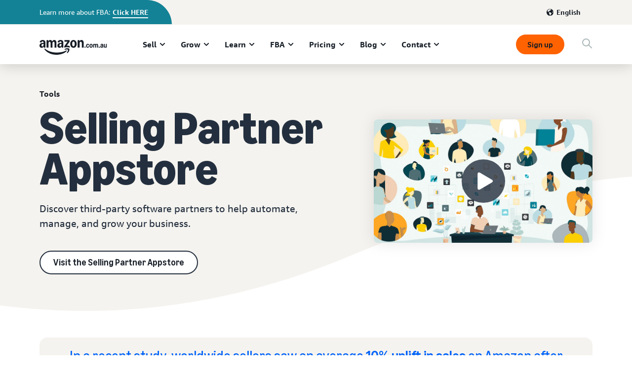

--- FILE ---
content_type: image/svg+xml
request_url: https://m.media-amazon.com/images/G/01/sp-marketing-toolkit/guides/design/iconography/Cost_Per_Click_USD.svg
body_size: 878
content:
<?xml version="1.0" encoding="utf-8"?>
<!-- Generator: Adobe Illustrator 28.0.0, SVG Export Plug-In . SVG Version: 6.00 Build 0)  -->
<svg version="1.1" id="Layer_1" xmlns="http://www.w3.org/2000/svg" xmlns:xlink="http://www.w3.org/1999/xlink" x="0px" y="0px"
	 viewBox="0 0 64 64" style="enable-background:new 0 0 64 64;" xml:space="preserve">
<style type="text/css">
	.st0{fill:#59B6F8;}
	.st1{fill:#232F3E;}
</style>
<path class="st0" d="M40.0799,36.6666L50.4933,41.06c0.9666-2.16,1.5066-4.5467,1.5066-7.06c0-9.5734-7.76-17.3334-17.3333-17.3334
	S17.3333,24.4266,17.3333,34c0,9.5733,7.76,17.3333,17.3333,17.3333c3.24,0,6.2733-0.8933,8.8667-2.44L40.0799,36.6666z"/>
<path class="st1" d="M10.8067,11.5733c-0.52-0.52-0.52-1.3667,0-1.8867c0.52-0.52,1.3666-0.52,1.8866,0l2.8267,2.8267
	c0.52,0.52,0.52,1.3666,0,1.8866c-0.26,0.26-0.6,0.3934-0.94,0.3934s-0.68-0.1334-0.94-0.3934l-2.8267-2.8266H10.8067z
	 M13.0133,18.1733c0-0.7334-0.6-1.3334-1.3333-1.3334h-4c-0.7333,0-1.3333,0.6-1.3333,1.3334c0,0.7333,0.6,1.3333,1.3333,1.3333h4
	C12.4133,19.5066,13.0133,18.9066,13.0133,18.1733z M19.2867,11.8999c0.7333,0,1.3333-0.6,1.3333-1.3333v-4
	c0-0.7333-0.6-1.3333-1.3333-1.3333c-0.7334,0-1.3334,0.6-1.3334,1.3333v4C17.9533,11.2999,18.5533,11.8999,19.2867,11.8999z
	 M35.92,33.8266c0-2.5267-1.9267-4.3133-5.1533-4.78c-2.8-0.44-2.8-1.6067-2.8-2.1067c0-1.1533,1.1666-2.1,2.6-2.1
	c1.2666,0,1.8333,0.44,2.9933,1.84c0.4667,0.5667,1.3133,0.6467,1.88,0.18c0.5667-0.4666,0.6467-1.3066,0.18-1.88
	c-1.0133-1.2266-2.0333-2.2733-3.6867-2.6466v-1.66c0-0.7334-0.6-1.3334-1.3333-1.3334c-0.7333,0-1.3333,0.6-1.3333,1.3334v1.6533
	c-2.2734,0.5267-3.96,2.3933-3.9667,4.6067c0,1.4733,0.6533,4.0533,5.0667,4.7466c1.3133,0.1867,2.88,0.7134,2.88,2.14
	c0,1.12-1.26,2.1-2.7,2.1h-0.0134c-1.7533,0-2.34-0.2733-3.4733-1.6066c-0.48-0.56-1.32-0.6267-1.88-0.1534
	c-0.56,0.4734-0.6267,1.32-0.1533,1.88c1.34,1.5734,2.4866,2.2734,4.2466,2.4734v1.4933c0,0.7333,0.6,1.3333,1.3334,1.3333
	c0.74,0,1.3333-0.6,1.3333-1.3333v-1.5867c2.28-0.5466,3.9667-2.4,3.9733-4.5933H35.92z M55.3933,42.5133
	c0.0267,0.5133-0.2466,0.9933-0.7,1.24l-4.2866,2.3133l3.4133,3.7467c0.4933,0.5466,0.46,1.3866-0.0867,1.8866
	c-0.2533,0.2334-0.58,0.3467-0.9,0.3467c-0.36,0-0.72-0.1467-0.9866-0.4333l-3.4334-3.7667L45.36,52.2999
	c-0.2533,0.3667-0.6667,0.58-1.1,0.58c-0.0733,0-0.1467,0-0.2133-0.02c-0.5134-0.0866-0.9267-0.4533-1.0667-0.9533l-4.1933-14.8667
	c-0.14-0.4933,0.0133-1.02,0.4-1.36c0.3866-0.34,0.9266-0.4266,1.4-0.2266l13.9866,5.9066c0.4734,0.2,0.7867,0.6534,0.8134,1.1667
	L55.3933,42.5133z M50.98,42.7199l-8.8733-3.7466l2.6666,9.4533l2.3934-3.4933c0,0,0.0066-0.0067,0.0066-0.0134
	c0.0534-0.08,0.12-0.1533,0.1934-0.22c0.0133-0.0133,0.0266-0.02,0.04-0.0333c0.0666-0.0533,0.1333-0.1,0.2-0.14
	c0.0066,0,0.0133-0.0133,0.02-0.0133l3.34-1.8L50.98,42.7199z M36.68,44.8266c-1.9133,0.78-3.94,1.1733-6.02,1.1733
	c-8.82,0-16-7.18-16-16s7.18-16,16-16s16,7.18,16,16c0,1.26-0.1467,2.5067-0.4333,3.7134l-0.0334,0.1533v0.16
	c0,0.7333,0.6,1.3333,1.3334,1.3333c0.64,0,1.1733-0.4533,1.3066-1.06c0.3267-1.4,0.4934-2.8466,0.4934-4.3
	c0-10.2933-8.3734-18.6666-18.6667-18.6666s-18.6667,8.3733-18.6667,18.6666c0,10.2934,8.3734,18.6667,18.6667,18.6667
	c2.4267,0,4.7867-0.46,7.02-1.3733c0.68-0.28,1.0067-1.0534,0.7333-1.74c-0.28-0.68-1.06-1.0067-1.74-0.7334L36.68,44.8266z"/>
</svg>


--- FILE ---
content_type: image/svg+xml
request_url: https://m.media-amazon.com/images/G/01/sp-marketing-toolkit/guides/design/iconography/App_Store.svg
body_size: 542
content:
<?xml version="1.0" encoding="utf-8"?>
<!-- Generator: Adobe Illustrator 28.0.0, SVG Export Plug-In . SVG Version: 6.00 Build 0)  -->
<svg version="1.1" id="Layer_1" xmlns="http://www.w3.org/2000/svg" xmlns:xlink="http://www.w3.org/1999/xlink" x="0px" y="0px"
	 viewBox="0 0 64 64" style="enable-background:new 0 0 64 64;" xml:space="preserve">
<style type="text/css">
	.st0{fill:#59B6F8;}
	.st1{fill:#232F3E;}
</style>
<path class="st0" d="M52.16,16H19.84C17.72,16,16,17.72,16,19.84v21.4933c0,0.7334,0.6,1.3334,1.3333,1.3334h37.3334
	c0.7333,0,1.3333-0.6,1.3333-1.3334V19.84C56,17.72,54.28,16,52.16,16z M26.6667,26v-9.3333C31.8267,16.6667,36,20.84,36,26H26.6667
	z"/>
<path class="st1" d="M48.1598,10.6665h-32.32c-2.8533,0-5.1733,2.32-5.1733,5.1733v24.3134c0,2.8533,2.32,5.1733,5.1733,5.1733
	h10.5067l-2.0667,5.3333h-4.28c-0.7333,0-1.3333,0.6-1.3333,1.3334c0,0.7333,0.6,1.3333,1.3333,1.3333h24
	c0.7334,0,1.3334-0.6,1.3334-1.3333c0-0.7334-0.6-1.3334-1.3334-1.3334h-4.28l-2.0666-5.3333h10.5066
	c2.8534,0,5.1734-2.32,5.1734-5.1733V15.8398C53.3332,12.9865,51.0132,10.6665,48.1598,10.6665z M15.8465,13.3332h32.3133
	c1.3867,0,2.5067,1.1266,2.5067,2.5066v21.4934H13.3332V15.8398c0-1.3866,1.1266-2.5066,2.5066-2.5066H15.8465z M34.8398,45.4598
	l2.02,5.2067h-9.7133l2.02-5.2067c0.0133-0.04,0.02-0.0866,0.0333-0.1266h5.6067C34.8198,45.3732,34.8265,45.4198,34.8398,45.4598z
	 M48.1598,42.6665h-32.32c-1.3866,0-2.5066-1.1267-2.5066-2.5067v-0.16h37.3333v0.16
	C50.6665,41.5465,49.5398,42.6665,48.1598,42.6665z M25.9998,34.6665c4.2534,0,7.7734-3.2067,8.2667-7.3333h1.0667
	c0.7333,0,1.3333-0.6,1.3333-1.3334c0-5.88-4.7867-10.6666-10.6667-10.6666c-0.7333,0-1.3333,0.6-1.3333,1.3333v1.4533
	c-3.96,0.64-7,4.0734-7,8.2134C17.6665,30.9265,21.4065,34.6665,25.9998,34.6665z M27.3332,18.1132
	c3.3466,0.5666,5.9933,3.2133,6.5533,6.5533h-6.5533V18.1132z M24.6665,20.8332v5.1666c0,0.7334,0.6,1.3334,1.3333,1.3334h5.5734
	c-0.4734,2.6466-2.7934,4.6666-5.5734,4.6666c-3.1266,0-5.6666-2.54-5.6666-5.6666C20.3332,23.6665,22.1865,21.4332,24.6665,20.8332
	z M38.6665,20.6665c0-0.7333,0.6-1.3333,1.3333-1.3333h6.6667c0.7333,0,1.3333,0.6,1.3333,1.3333s-0.6,1.3333-1.3333,1.3333h-6.6667
	C39.2665,21.9998,38.6665,21.3998,38.6665,20.6665z M38.6665,25.9998c0-0.7333,0.6-1.3333,1.3333-1.3333h4
	c0.7334,0,1.3334,0.6,1.3334,1.3333c0,0.7334-0.6,1.3334-1.3334,1.3334h-4C39.2665,27.3332,38.6665,26.7332,38.6665,25.9998z
	 M38.6665,31.3332c0-0.7334,0.6-1.3334,1.3333-1.3334h6.6667c0.7333,0,1.3333,0.6,1.3333,1.3334c0,0.7333-0.6,1.3333-1.3333,1.3333
	h-6.6667C39.2665,32.6665,38.6665,32.0665,38.6665,31.3332z"/>
</svg>


--- FILE ---
content_type: image/svg+xml
request_url: https://m.media-amazon.com/images/G/01/sp-marketing-toolkit/guides/design/iconography/Spotlight.svg
body_size: 1209
content:
<?xml version="1.0" encoding="utf-8"?>
<!-- Generator: Adobe Illustrator 28.0.0, SVG Export Plug-In . SVG Version: 6.00 Build 0)  -->
<svg version="1.1" id="Layer_1" xmlns="http://www.w3.org/2000/svg" xmlns:xlink="http://www.w3.org/1999/xlink" x="0px" y="0px"
	 viewBox="0 0 64 64" style="enable-background:new 0 0 64 64;" xml:space="preserve">
<style type="text/css">
	.st0{fill:#59B6F8;}
	.st1{fill:#232F3E;}
</style>
<path class="st0" d="M51.1267,50.4866c0.0533-0.0134,0.1-0.02,0.1533-0.0334c1.9733-0.4733,2.8267-2.8066,1.6333-4.4466
	L35.06,21.4532c-0.4933-0.6733-1.4733-0.7466-2.04-0.14c-0.8133,0.8667-2.1933,1.9667-4.3533,2.6867
	c-2.04,0.68-3.5734,0.78-4.46,0.7533c-0.5467-0.02-1.04,0.3067-1.2534,0.8134l-0.1266,0.3066c0,0-0.0334,0.0734-0.0467,0.1134
	l-6.58,20.64c0.2267-0.0467,0.4667-0.1,0.7067-0.1467c0.4933-0.0933,1.0133-0.18,1.56-0.2667
	c0.0266-0.0066,0.06-0.0066,0.0866-0.0133c0.2467-0.0333,0.5-0.0733,0.7534-0.1067c0.8666-0.12,1.7866-0.2266,2.76-0.32
	c0.3266-0.0266,0.66-0.06,0.9933-0.0866c0.3333-0.0267,0.68-0.0534,1.0267-0.08c0.34-0.0267,0.6866-0.0467,1.04-0.0734
	c0.72-0.04,1.4533-0.08,2.2066-0.1066c0.3734-0.0134,0.7534-0.0267,1.1334-0.04c1.1466-0.0334,2.3266-0.0534,3.5333-0.0534
	c11.0467,0,20,1.4934,20,3.3334c0,0.5666-0.8467,1.1-2.3467,1.5666c-3.5733-0.56-8.3733-0.9-13.6533-0.9
	c-11.0467,0-20,1.4934-20,3.3334s8.9533,3.3333,20,3.3333s20-1.4933,20-3.3333C56,51.8332,54.16,51.0732,51.1267,50.4866z
	 M34.5933,39.9866L30,37.5732l-4.5933,2.4134l0.88-5.1134l-3.72-3.62L27.7,30.5066l2.3-4.6534l2.3,4.6534l5.1333,0.7466l-3.72,3.62
	L34.5933,39.9866z"/>
<path class="st1" d="M11.5935,43.9401c0.1333,0.04,0.2733,0.0667,0.4067,0.0667c0.5666,0,1.0866-0.36,1.2666-0.9267l6.7734-21.2466
	c0.4133,0.2533,0.8733,0.4733,1.4,0.6466c0.9333,0.3134,1.9866,0.4667,3.1,0.4667c0.8066,0,1.64-0.08,2.48-0.2467
	c1.9933-0.3933,3.7933-1.2266,5.0733-2.3333c0.42-0.36,0.76-0.74,1.0467-1.1333l17.78,24.2266
	c0.26,0.3534,0.6666,0.5467,1.0733,0.5467c0.2733,0,0.5533-0.0867,0.7867-0.26c0.5933-0.4333,0.72-1.2667,0.2866-1.8667
	L33.8335,15.6668c-0.12-0.3867-0.3-0.74-0.54-1.0733l-3.0467-8.08c-0.0933-0.2467-0.26-0.46-0.4733-0.6133
	c-0.76-0.54-3.5-2.2267-7.0467-1.3667c-3.3666,0.82-5.0466,3.3867-5.48,4.16c-0.14,0.24-0.1933,0.52-0.1666,0.8l0.9533,8.74
	c-0.0267,0.32-0.0133,0.6333,0.0533,0.9533l-7.36,23.0733c-0.2266,0.7,0.1667,1.4534,0.8667,1.6734V43.9401z M30.3535,18.3535
	c-0.92,0.8-2.3267,1.4333-3.8467,1.7333c-1.52,0.3-3.06,0.2533-4.22-0.1333c-0.7466-0.2467-1.28-0.6267-1.4933-1.04l-0.0733-0.6667
	c0.26-1.12,2.1733-2.5667,4.8066-3.0867c0.66-0.1333,1.3267-0.1933,1.96-0.1933c0.8267,0,1.6067,0.1133,2.26,0.3267
	c0.5267,0.1733,0.9467,0.4133,1.2267,0.6866l0.3533,0.94C31.2535,17.3601,30.9135,17.8735,30.3535,18.3535z M23.3535,7.1335
	c2.0933-0.5067,3.82,0.3,4.5533,0.74l1.7534,4.6401c-1.4134-0.3-3.0334-0.3-4.66,0.0266c-1.8667,0.3734-3.48,1.1067-4.6867,2.04
	l-0.5333-4.9133C20.2735,8.9334,21.4002,7.6068,23.3535,7.1335z M38.6935,30.8468c-0.16-0.48-0.5733-0.8333-1.0733-0.9067
	l-4.44-0.6466l-1.9867-4.0267c-0.2267-0.4533-0.6867-0.74-1.1933-0.74c-0.5067,0-0.9734,0.2867-1.1934,0.74l-1.9866,4.0267
	l-4.44,0.6466c-0.5,0.0734-0.92,0.4267-1.0734,0.9067c-0.1533,0.48-0.0266,1.0133,0.34,1.3667l3.2134,3.1333l-0.76,4.4267
	c-0.0867,0.5,0.12,1.0066,0.5333,1.3066c0.4133,0.3,0.9533,0.34,1.4067,0.1l3.9733-2.0866l3.9733,2.0866
	c0.1934,0.1,0.4067,0.1534,0.62,0.1534c0.2734,0,0.5534-0.0867,0.7867-0.2534c0.4133-0.3,0.6133-0.8066,0.5333-1.3066l-0.76-4.4267
	l3.2134-3.1333c0.36-0.3534,0.4933-0.8867,0.34-1.3667H38.6935z M32.7802,33.9268c-0.3134,0.3067-0.46,0.7467-0.3867,1.18
	l0.42,2.4533l-2.2-1.16c-0.1933-0.1-0.4067-0.1533-0.62-0.1533s-0.4267,0.0533-0.62,0.1533l-2.2,1.16l0.42-2.4533
	c0.0733-0.4333-0.0667-0.8733-0.3867-1.18l-1.78-1.74l2.46-0.36c0.4334-0.06,0.8067-0.3333,1.0067-0.7267l1.1-2.2333l1.1,2.2333
	c0.1933,0.3934,0.5667,0.6667,1.0067,0.7267l2.46,0.36L32.7802,33.9268z M46.3535,45.0001c-3.8467-0.64-8.9467-0.9933-14.36-0.9933
	s-10.5133,0.3533-14.36,0.9933c-4.8867,0.8134-6.9733,1.9134-6.9733,3.6734s2.0866,2.86,6.9733,3.6733
	c3.8467,0.64,8.9467,0.9933,14.36,0.9933s10.5133-0.3533,14.36-0.9933c4.8867-0.8133,6.9733-1.9133,6.9733-3.6733
	S51.2402,45.8135,46.3535,45.0001z M31.9935,50.6735c-9.9067,0-16.0667-1.16-18.1067-2c2.04-0.84,8.2-2,18.1067-2
	s16.0667,1.16,18.1067,2C48.0602,49.5135,41.9002,50.6735,31.9935,50.6735z"/>
</svg>


--- FILE ---
content_type: image/svg+xml
request_url: https://m.media-amazon.com/images/G/01/sp-marketing-toolkit/guides/design/iconography/Custom.svg
body_size: 410
content:
<?xml version="1.0" encoding="utf-8"?>
<!-- Generator: Adobe Illustrator 28.0.0, SVG Export Plug-In . SVG Version: 6.00 Build 0)  -->
<svg version="1.1" id="Layer_1" xmlns="http://www.w3.org/2000/svg" xmlns:xlink="http://www.w3.org/1999/xlink" x="0px" y="0px"
	 viewBox="0 0 64 64" style="enable-background:new 0 0 64 64;" xml:space="preserve">
<style type="text/css">
	.st0{fill:#59B6F8;}
	.st1{fill:#232F3E;}
</style>
<path class="st0" d="M60.0003,16.6667h-48c-0.7333,0-1.3333,0.6-1.3333,1.3334v37.3333c0,0.7333,0.6,1.3333,1.3333,1.3333h48
	c0.7334,0,1.3334-0.6,1.3334-1.3333V18.0001C61.3337,17.2667,60.7337,16.6667,60.0003,16.6667z M21.3337,26.0001
	c-1.1067,0-2-0.8934-2-2c0-1.1067,0.8933-2,2-2c1.1066,0,2,0.8933,2,2C23.3337,25.1067,22.4403,26.0001,21.3337,26.0001z
	 M32.0003,44.0001c-1.1066,0-2-0.8934-2-2c0-1.1067,0.8934-2,2-2c1.1067,0,2,0.8933,2,2
	C34.0003,43.1067,33.107,44.0001,32.0003,44.0001z M42.667,34.6667c-1.1067,0-2-0.8933-2-2c0-1.1066,0.8933-2,2-2s2,0.8934,2,2
	C44.667,33.7734,43.7737,34.6667,42.667,34.6667z"/>
<g>
	<path class="st1" d="M13.3333,25.3332h3.549c0.5757,1.9243,2.3372,3.3334,4.4504,3.3334s3.8746-1.4091,4.4504-3.3333h24.8832
		c0.7334,0,1.3334-0.6,1.3334-1.3333c0-0.7334-0.6-1.3334-1.3334-1.3334H25.7831c-0.5757-1.9243-2.3372-3.3333-4.4504-3.3333
		s-3.8747,1.409-4.4504,3.3332h-3.549c-0.7333,0-1.3333,0.6-1.3333,1.3333C12,24.7332,12.6,25.3332,13.3333,25.3332z
		 M21.3327,21.9999c1.1066,0,2,0.8934,2,2c0,1.1068-0.8934,2-2,2c-1.1067,0-2-0.8932-2-2
		C19.3327,22.8933,20.226,21.9999,21.3327,21.9999z"/>
	<path class="st1" d="M13.3333,33.9999h24.8829c0.5757,1.9244,2.3372,3.3334,4.4504,3.3334c2.1133,0,3.8748-1.4091,4.4504-3.3334
		h3.5489c0.7333,0,1.3333-0.6,1.3333-1.3333c0-0.7333-0.6-1.3333-1.3333-1.3333h-3.549C46.5414,29.409,44.7799,28,42.6667,28
		c-2.1132,0-3.8747,1.409-4.4504,3.3333H13.3333c-0.7333,0-1.3333,0.6-1.3333,1.3333C12,33.3999,12.6,33.9999,13.3333,33.9999z
		 M42.6667,30.6667c1.1066,0,2,0.8933,2,2c0,1.1066-0.8934,2-2,2c-1.1067,0-2-0.8934-2-2
		C40.6667,31.56,41.56,30.6667,42.6667,30.6667z"/>
	<path class="st1" d="M13.3333,43.3332h14.2159c0.5757,1.9243,2.3372,3.3334,4.4504,3.3334s3.8746-1.4092,4.4504-3.3334h14.2166
		c0.7333,0,1.3333-0.6,1.3333-1.3334c0-0.7333-0.6-1.3333-1.3333-1.3333H36.4501c-0.5757-1.9242-2.3372-3.3332-4.4504-3.3332
		s-3.8747,1.409-4.4504,3.3332H13.3333c-0.7333,0-1.3333,0.6-1.3333,1.3333C12,42.7332,12.6,43.3332,13.3333,43.3332z
		 M31.9997,39.9999c1.1066,0,2,0.8934,2,2c0,1.1068-0.8934,2-2,2c-1.1067,0-2-0.8932-2-2
		C29.9997,40.8933,30.893,39.9999,31.9997,39.9999z"/>
	<path class="st1" d="M57.333,11.3333H6.6663c-0.7333,0-1.3333,0.6-1.3333,1.3333v40c0,0.7333,0.6,1.3333,1.3333,1.3333H57.333
		c0.7333,0,1.3333-0.6,1.3333-1.3333v-40C58.6663,11.9333,58.0663,11.3333,57.333,11.3333z M55.9997,51.3333h-48V13.9999h48V51.3333
		z"/>
</g>
</svg>


--- FILE ---
content_type: image/svg+xml
request_url: https://m.media-amazon.com/images/G/01/sp-marketing-toolkit/guides/design/iconography/Magnifying_Glass.svg
body_size: 507
content:
<?xml version="1.0" encoding="utf-8"?>
<!-- Generator: Adobe Illustrator 28.0.0, SVG Export Plug-In . SVG Version: 6.00 Build 0)  -->
<svg version="1.1" id="Layer_1" xmlns="http://www.w3.org/2000/svg" xmlns:xlink="http://www.w3.org/1999/xlink" x="0px" y="0px"
	 viewBox="0 0 64 64" style="enable-background:new 0 0 64 64;" xml:space="preserve">
<style type="text/css">
	.st0{fill:#59B6F8;}
	.st1{fill:#232F3E;}
</style>
<path class="st0" d="M28.9997,11.8733h-2.56c-8.24,0.6533-14.72,7.5533-14.72,15.9733c0,8.8534,7.1667,16.0267,16,16.0267
	c8.8334,0,16-7.1733,16-16.0267C43.7197,18.9933,37.2397,12.5266,28.9997,11.8733z M27.7197,38.54
	c-5.8933,0-10.6666-4.7734-10.6666-10.6667s4.7733-10.6667,10.6666-10.6667c5.8934,0,10.6667,4.7734,10.6667,10.6667
	S33.6131,38.54,27.7197,38.54z"/>
<path class="st1" d="M55.9934,47.68c-1.0533-1.0533-2.46-2.1933-4.4-3.7666c-2.76-2.24-6.8867-5.5867-12.98-11.1134
	c1.5466-2.5933,2.4333-5.6133,2.4333-8.84c0-9.56-7.7733-17.3333-17.3333-17.3333S6.3867,14.4,6.3867,23.96
	s7.7734,17.3334,17.3334,17.3334c3.4,0,6.5733-0.9867,9.2466-2.6867c5.5,6.0667,8.7067,10.0467,10.8534,12.72
	c1.4933,1.8533,2.5666,3.1933,3.62,4.24c1.0333,1.0333,2.86,1.8067,4.7,1.8067c1.3733,0,2.7533-0.4267,3.8266-1.5
	C58.3867,53.4534,57.9267,49.6134,55.9934,47.68z M9.0534,23.96c0-8.0866,6.58-14.6666,14.6667-14.6666
	c8.0866,0,14.6666,6.58,14.6666,14.6666c0,8.0867-6.58,14.6667-14.6666,14.6667C15.6334,38.6267,9.0534,32.0467,9.0534,23.96z
	 M54.0867,53.9934c-1.2667,1.2666-3.76,0.6866-4.7533-0.3067c-0.9467-0.9467-1.9867-2.24-3.4267-4.0267
	c-2.1466-2.6666-5.34-6.6333-10.7866-12.6533c0.7066-0.6133,1.36-1.2867,1.96-2.0067c6.0133,5.4467,10.0999,8.76,12.8466,10.9934
	c1.8734,1.52,3.2334,2.62,4.1934,3.58c0.8933,0.8933,1.3333,3.0666-0.0267,4.42H54.0867z"/>
<path class="st1" d="M23.7197,11.96c-6.6133,0-12,5.38-12,12s5.3867,12,12,12c6.6134,0,12-5.38,12-12S30.3331,11.96,23.7197,11.96z
	 M23.7197,33.2933c-5.1466,0-9.3333-4.1867-9.3333-9.3333c0-5.1467,4.1867-9.3334,9.3333-9.3334
	c5.1467,0,9.3334,4.1867,9.3334,9.3334C33.0531,29.1066,28.8664,33.2933,23.7197,33.2933z"/>
<path class="st1" d="M27.68,19.3734c-0.52-0.52-1.3667-0.52-1.8867,0l-7,7c-0.52,0.52-0.52,1.3667,0,1.8867
	c0.26,0.26,0.6,0.3933,0.94,0.3933s0.68-0.1333,0.94-0.3933l7-7c0.52-0.52,0.52-1.3667,0-1.8867H27.68z"/>
<path class="st1" d="M26.7998,24.3734l-3.6666,3.6667c-0.52,0.52-0.52,1.3666,0,1.8866c0.26,0.26,0.6,0.3934,0.94,0.3934
	s0.68-0.1334,0.94-0.3934l3.6666-3.6666c0.52-0.52,0.52-1.3667,0-1.8867s-1.3666-0.52-1.8866,0H26.7998z"/>
</svg>


--- FILE ---
content_type: image/svg+xml
request_url: https://m.media-amazon.com/images/G/01/sell/images/logo-amazon-white.svg
body_size: 2785
content:
<?xml version="1.0" encoding="UTF-8"?>
<svg width="97px" height="30px" viewBox="0 0 97 30" version="1.1" xmlns="http://www.w3.org/2000/svg" xmlns:xlink="http://www.w3.org/1999/xlink">
    <!-- Generator: Sketch 54.1 (76490) - https://sketchapp.com -->
    <title>amazon-logo_rgb_clr</title>
    <desc>Created with Sketch.</desc>
    <defs>
        <polygon id="path-1" points="0.251389612 0.347332724 47.088312 0.347332724 47.088312 10.8808857 0.251389612 10.8808857"></polygon>
    </defs>
    <g id="Symbols" stroke="none" stroke-width="1" fill="none" fill-rule="evenodd">
        <g id="Menu-/-Transparent" transform="translate(-120.000000, -30.000000)">
            <g id="Nav" transform="translate(120.000000, 20.000000)">
                <g id="amazon-logo_rgb_clr" transform="translate(0.000000, 10.000000)">
                    <g id="Group-3" transform="translate(13.363725, 18.287203)">
                        <mask id="mask-2" fill="white">
                            <use xlink:href="#path-1"></use>
                        </mask>
                        <g id="Clip-2"></g>
                        <path d="M46.6742169,4.54577662 C41.0512537,8.69556496 32.899733,10.9019863 25.8799088,10.9019863 C16.042097,10.9019863 7.1826506,7.26529469 0.478632367,1.21223054 C-0.0474763921,0.736763269 0.421660697,0.0875675676 1.05467926,0.455773364 C8.28761967,4.66464344 17.2325236,7.19917942 26.4707261,7.19917942 C32.7027939,7.19917942 39.5531097,5.90606317 45.8569196,3.23226311 C46.8075024,2.82888961 47.6044025,3.8585998 46.6742169,4.54577662" id="Fill-1" fill="#EC912D" mask="url(#mask-2)"></path>
                    </g>
                    <path d="M62.377649,20.1616412 C61.6584696,19.2409508 57.6240313,19.7255617 55.8111364,19.9425464 C55.2621687,20.0086617 55.1770628,19.5286226 55.6718724,19.1811657 C58.8907717,16.9205861 64.1645197,17.5732986 64.7774927,18.3301075 C65.3946858,19.0935982 64.6150179,24.3810615 61.5990361,26.9043439 C61.1348225,27.2922436 60.6934679,27.0854575 60.8995506,26.5730641 C61.5782872,24.8779811 63.0975317,21.0830348 62.377649,20.1616412" id="Fill-4" fill="#EC912D"></path>
                    <path d="M55.9387952,3.21116249 L55.9387952,1.01458808 C55.9409052,0.679791599 56.1923543,0.457531749 56.4958515,0.458235103 L66.3414002,0.457531749 C66.6561511,0.457531749 66.9090068,0.686473461 66.9090068,1.01142299 L66.9090068,2.89535656 C66.9058417,3.21186584 66.6396223,3.62367958 66.1676718,4.27850212 L61.0676522,11.5596223 C62.9607294,11.515311 64.9631781,11.799466 66.6832302,12.7658743 C67.0711299,12.983914 67.1752263,13.3064018 67.2054705,13.6232628 L67.2054705,15.9671898 C67.2054705,16.2896776 66.8520352,16.6638619 66.4803126,16.4690329 C63.4502638,14.881563 59.4288375,14.7085379 56.0780593,16.4887268 C55.7355259,16.6708955 55.3775187,16.302338 55.3775187,15.9791469 L55.3775187,13.7512732 C55.3775187,13.3943211 55.3842006,12.7848649 55.7439661,12.2415239 L61.652491,3.76470205 L56.5078085,3.76435037 C56.1934093,3.76435037 55.9409052,3.54033214 55.9387952,3.21116249" id="Fill-5" fill="#FFFFFF"></path>
                    <path d="M75.4118528,3.31279713 C73.2029697,3.31279713 73.0637056,6.32033865 73.0637056,8.19688701 C73.0637056,10.0730837 73.0359232,14.0843113 75.3847737,14.0843113 C77.7054901,14.0843113 77.8169717,10.8492348 77.8169717,8.87667861 C77.8169717,7.582859 77.761055,6.02985347 77.3689352,4.80039075 C77.033787,3.73269945 76.3624357,3.31279713 75.4118528,3.31279713 Z M75.3847737,0.174431781 C79.8299707,0.174431781 82.2340345,3.99188538 82.2340345,8.84397265 C82.2340345,13.5339368 79.5788733,17.2550309 75.3847737,17.2550309 C71.0229241,17.2550309 68.6459394,13.436874 68.6459394,8.68220124 C68.6459394,3.89447086 71.0503549,0.174431781 75.3847737,0.174431781 L75.3847737,0.174431781 Z" id="Fill-6" fill="#FFFFFF"></path>
                    <path d="M51.1113253,16.892452 C50.9133312,17.0704005 50.5514556,17.076379 50.4037512,16.962084 C49.3803712,16.1704591 48.6868642,14.9663172 48.6868642,14.9663172 C47.0424227,16.6410029 45.8780202,17.1435493 43.7486161,17.1435493 C41.2270922,17.1435493 39.265438,15.587027 39.265438,12.4753891 C39.265438,10.0438945 40.5821166,8.39030935 42.45972,7.58004559 C44.0844676,6.866493 46.3545425,6.73707587 48.0911234,6.54189515 C48.0911234,6.54189515 48.236366,4.66534679 47.7274894,3.98098339 C47.3332595,3.45065451 46.6622599,3.20272224 46.0464735,3.20272224 C44.9351742,3.19815044 43.8618561,3.80268317 43.6487398,4.96497558 C43.5878997,5.29731032 43.3424292,5.57654184 43.0839466,5.54875936 L40.2156692,5.23787691 C39.9958711,5.21255617 39.697649,4.9860762 39.768336,4.61154021 C40.4354673,1.08949528 43.6156822,0.0256724194 46.4663758,0.0256724194 C47.9233735,0.0256724194 49.8287594,0.41427548 50.977688,1.51713448 C52.4343341,2.87847607 52.2947183,4.69453598 52.2947183,6.67271898 L52.2947183,11.3380658 C52.2947183,12.742312 52.8774471,13.3577467 53.4246565,14.1138522 C53.6156171,14.3871052 53.659225,14.710648 53.4155129,14.9100488 C52.8032432,15.4231456 51.1113253,16.892452 51.1113253,16.892452 Z M48.0911234,9.58987952 C48.0911234,10.7574471 48.1196092,11.7291306 47.5312537,12.767281 C47.055083,13.6095474 46.2982742,14.1286226 45.4577662,14.1286226 C44.3091892,14.1286226 43.6364311,13.2529469 43.6364311,11.9559622 C43.6364311,9.4052491 45.9251449,8.94173885 48.0911234,8.94173885 L48.0911234,9.58987952 L48.0911234,9.58987952 Z" id="Fill-7" fill="#FFFFFF"></path>
                    <path d="M11.8455357,16.892452 C11.6478932,17.0704005 11.2856659,17.076379 11.1383133,16.962084 C10.1145816,16.1704591 9.42142625,14.9663172 9.42142625,14.9663172 C7.77663302,16.6410029 6.61258222,17.1435493 4.48317812,17.1435493 C1.96130251,17.1435493 0,15.587027 0,12.4753891 C0,10.0438945 1.31667861,8.39030935 3.19428199,7.58004559 C4.81902963,6.866493 7.08910453,6.73707587 8.82568544,6.54189515 C8.82568544,6.54189515 8.97057636,4.66534679 8.46205145,3.98098339 C8.06746988,3.45065451 7.39682188,3.20272224 6.78068382,3.20272224 C5.66973624,3.19815044 4.59606643,3.80268317 4.38330186,4.96497558 C4.32211006,5.29731032 4.07699121,5.57654184 3.81850863,5.54875936 L0.949879518,5.23787691 C0.730081407,5.21255617 0.431859329,4.9860762 0.502546402,4.61154021 C1.16967763,1.08949528 4.34989254,0.0256724194 7.20093781,0.0256724194 C8.65793553,0.0256724194 10.5633214,0.41427548 11.7122501,1.51713448 C13.1685444,2.87847607 13.0289287,4.69453598 13.0289287,6.67271898 L13.0289287,11.3380658 C13.0289287,12.742312 13.6120091,13.3577467 14.1592185,14.1138522 C14.3501791,14.3871052 14.393787,14.710648 14.1497232,14.9100488 C13.5378053,15.4231456 11.8455357,16.892452 11.8455357,16.892452 Z M8.82568544,9.58987952 C8.82568544,10.7574471 8.8538196,11.7291306 8.26546402,12.767281 C7.78964507,13.6095474 7.03248453,14.1286226 6.19197655,14.1286226 C5.04339954,14.1286226 4.37064148,13.2529469 4.37064148,11.9559622 C4.37064148,9.4052491 6.65970694,8.94173885 8.82568544,8.94173885 L8.82568544,9.58987952 L8.82568544,9.58987952 Z" id="Fill-8" fill="#FFFFFF"></path>
                    <path d="M20.6047542,8.22888961 C20.6047542,6.44975578 20.5207034,3.99188538 22.6740215,3.99188538 C24.7985021,3.99188538 24.5189189,6.51481602 24.5189189,8.22888961 L24.522084,16.3790036 C24.522084,16.6737089 24.7587626,16.9117942 25.0597981,16.9307848 L28.0515142,16.9307848 C28.3708369,16.9307848 28.6289678,16.6846109 28.6289678,16.3779486 L28.6289678,8.22888961 C28.6289678,7.355324 28.6011853,6.06220775 28.908551,5.28535331 C29.2162683,4.50885054 29.9713188,4.02353631 30.6985868,4.02353631 C31.5647672,4.02353631 32.2357669,4.31507652 32.4594334,5.35041355 C32.5994008,5.9651449 32.5434842,7.582859 32.5434842,8.22888961 L32.5445392,16.3790036 C32.5445392,16.6737089 32.7808662,16.9117942 33.0819017,16.9307848 L36.073266,16.9307848 C36.3929404,16.9307848 36.6510713,16.6846109 36.6510713,16.3779486 L36.6538847,6.67658743 C36.6538847,5.02651905 36.8490655,3.15067405 35.8984826,1.85650277 C35.059733,0.691748616 33.6899512,0.174431781 32.4316509,0.174431781 C30.6704526,0.174431781 29.0207359,1.08035168 28.2934679,3.02125692 C27.4547183,1.08035168 26.2804689,0.174431781 24.4070856,0.174431781 C22.5621882,0.174431781 21.1920547,1.08035168 20.4654901,3.02125692 L20.4088701,3.02125692 L20.4088701,1.05819603 C20.4088701,0.749071964 20.1584761,0.498677955 19.849352,0.498677955 L17.0545751,0.498677955 C16.745451,0.498677955 16.495057,0.749071964 16.495057,1.05819603 L16.495057,16.3712667 C16.495057,16.6803908 16.745451,16.9307848 17.0545751,16.9307848 L20.0452361,16.9307848 C20.3543601,16.9307848 20.6047542,16.6803908 20.6047542,16.3712667 L20.6047542,8.22888961" id="Fill-9" fill="#FFFFFF"></path>
                    <path d="M88.5842657,16.3712667 C88.5842657,16.6803908 88.3338717,16.9307848 88.0247476,16.9307848 L85.0337349,16.9307848 C84.7249626,16.9307848 84.4742169,16.6803908 84.4742169,16.3712667 L84.4742169,1.05819603 C84.4742169,0.749071964 84.7249626,0.498677955 85.0337349,0.498677955 L87.7993227,0.498677955 C88.1232172,0.498677955 88.3588408,0.759270596 88.3588408,0.935812439 L88.3588408,3.2797395 L88.4165158,3.2797395 C89.2556171,1.17671117 90.4291631,0.174431781 92.4980788,0.174431781 C93.8404298,0.174431781 95.1546467,0.659394334 95.9933963,1.98627157 C96.7762292,3.21503093 96.7762292,5.28535331 96.7762292,6.77365028 L96.7762292,16.4472289 C96.7428199,16.7194269 96.4980528,16.9307848 96.2019407,16.9307848 L93.1996744,16.9307848 C92.9222012,16.9132009 92.6985347,16.7092283 92.6665321,16.4472289 L92.6714556,7.15838489 C92.6714556,4.05061543 91.4806773,3.95917942 90.7935005,3.95917942 C89.9941387,3.95917942 89.3512732,4.58340606 89.0699316,5.16578313 C88.6507327,6.10440899 88.583914,7.06448714 88.583914,8.10052752 L88.5842657,16.3712667" id="Fill-10" fill="#FFFFFF"></path>
                </g>
            </g>
        </g>
    </g>
</svg>

--- FILE ---
content_type: image/svg+xml
request_url: https://m.media-amazon.com/images/G/01/sp-marketing-toolkit/guides/design/iconography/Exclusive.svg
body_size: 505
content:
<?xml version="1.0" encoding="utf-8"?>
<!-- Generator: Adobe Illustrator 28.0.0, SVG Export Plug-In . SVG Version: 6.00 Build 0)  -->
<svg version="1.1" id="Layer_1" xmlns="http://www.w3.org/2000/svg" xmlns:xlink="http://www.w3.org/1999/xlink" x="0px" y="0px"
	 viewBox="0 0 64 64" style="enable-background:new 0 0 64 64;" xml:space="preserve">
<style type="text/css">
	.st0{fill:#59B6F8;}
	.st1{fill:#232F3E;}
</style>
<path class="st0" d="M36.4868,16.3601l5.6,11.2266c0.1866,0.3734,0.5466,0.64,0.9666,0.7l12.5134,1.8
	c1.0533,0.1534,1.48,1.44,0.7133,2.18l-7.7133,6.7267c-0.3067,0.2933-0.44,0.72-0.3734,1.1333l2.1334,14.3267
	c0.18,1.04-0.92,1.84-1.8667,1.3467l-12.1933-6.72c-0.3734-0.1934-0.82-0.1934-1.1934,0l-11.8533,6.1733
	c-0.9467,0.4933-2.0467-0.3067-1.8667-1.3467l2.46-11.7733c0.0734-0.4133-0.0666-0.84-0.3733-1.1333l-9.12-9.44
	c-0.46-0.4467-0.2067-1.2267,0.4267-1.32l13.5333-1.9467c0.42-0.06,0.78-0.32,0.9667-0.7l4.9333-11.2267
	c0.4733-0.9466,1.8333-0.9466,2.3067,0V16.3601z"/>
<path class="st1" d="M54.54,26.6c-0.3067-0.96-1.12-1.64-2.12-1.7866L39.9467,23.04l-5.6-11.2266C33.9,10.92,33,10.3667,32,10.3667
	s-1.9,0.5533-2.3467,1.4467l-5.56,11.2l-12.5066,1.8c-1,0.14-1.8134,0.8266-2.12,1.7866C9.16,27.5534,9.4133,28.58,10.14,29.2734
	l9.0333,8.6733l-2.14,12.3267c-0.1666,0.98,0.2267,1.96,1.0334,2.5466c0.46,0.34,1,0.5067,1.5466,0.5067
	c0.4134,0,0.8334-0.1,1.2134-0.3l11.16-5.8267L43.18,53.0267c0.8933,0.4667,1.9533,0.3867,2.76-0.2067
	c0.8067-0.5866,1.2-1.5666,1.0333-2.5466L44.82,38l9.0467-8.7266C54.5867,28.58,54.8467,27.5534,54.54,26.6z M42.9667,36.0867
	c-0.62,0.6-0.9067,1.4667-0.76,2.32l2.12,12.22l-11.1134-5.78c-0.38-0.2-0.7933-0.2933-1.2133-0.2933
	c-0.42,0-0.8333,0.1-1.2133,0.2933l-11.1134,5.78l2.12-12.22c0.1467-0.8533-0.1333-1.72-0.76-2.32l-8.96-8.6467l12.4-1.78
	c0.8534-0.12,1.5867-0.6533,1.9734-1.42l5.56-11.1466l5.56,11.14c0.38,0.7666,1.12,1.3,1.9733,1.42l12.4267,1.7533L42.98,36.08
	L42.9667,36.0867z"/>
<path class="st1" d="M35.9862,27.2201l-1.4733-3.42c-0.2934-0.6734-1.08-0.9867-1.7534-0.6934
	c-0.6733,0.2934-0.9866,1.0734-0.6933,1.7534l1.4733,3.42c0.4734,1.0866,1.5,1.8466,2.68,1.9733l4.6467,0.5133
	c0.0467,0,0.1,0.0067,0.1467,0.0067c0.6733,0,1.2466-0.5067,1.3266-1.1867c0.08-0.7333-0.4466-1.3933-1.18-1.4733l-4.6466-0.5133
	c-0.2334-0.0267-0.4334-0.1734-0.52-0.38H35.9862z"/>
</svg>


--- FILE ---
content_type: image/svg+xml
request_url: https://m.media-amazon.com/images/G/01/sp-marketing-toolkit/guides/design/illustration/characters/Hero-PhoneInHand-01.svg
body_size: 4323
content:
<?xml version="1.0" encoding="utf-8"?>
<!-- Generator: Adobe Illustrator 26.0.2, SVG Export Plug-In . SVG Version: 6.00 Build 0)  -->
<svg version="1.1" id="Layer_1" xmlns="http://www.w3.org/2000/svg" xmlns:xlink="http://www.w3.org/1999/xlink" x="0px" y="0px"
	 viewBox="0 0 334 999" style="enable-background:new 0 0 334 999;" xml:space="preserve">
<style type="text/css">
	.st0{fill-rule:evenodd;clip-rule:evenodd;fill:#F9AD73;}
	.st1{fill-rule:evenodd;clip-rule:evenodd;fill:#F9DCB2;}
	.st2{fill-rule:evenodd;clip-rule:evenodd;fill:#F3D994;}
	.st3{fill-rule:evenodd;clip-rule:evenodd;fill:#262728;}
	.st4{fill-rule:evenodd;clip-rule:evenodd;fill:#1A454E;}
	.st5{fill-rule:evenodd;clip-rule:evenodd;fill:#2A2D2D;}
	.st6{fill-rule:evenodd;clip-rule:evenodd;fill:#FEEBB7;}
	.st7{fill-rule:evenodd;clip-rule:evenodd;fill:#FAFAFA;}
	.st8{fill-rule:evenodd;clip-rule:evenodd;fill:#6C7778;}
	.st9{fill-rule:evenodd;clip-rule:evenodd;fill:#EBEDED;}
	.st10{fill-rule:evenodd;clip-rule:evenodd;fill:#B8DDE1;}
	.st11{fill:none;stroke:#88B6BC;stroke-width:1.0341;stroke-linecap:round;stroke-linejoin:round;}
	.st12{fill-rule:evenodd;clip-rule:evenodd;fill:#00464F;}
	.st13{fill:none;stroke:#00464F;stroke-linecap:round;stroke-linejoin:round;}
	.st14{fill-rule:evenodd;clip-rule:evenodd;fill:#368093;}
	.st15{fill-rule:evenodd;clip-rule:evenodd;fill:#235A66;}
	.st16{fill-rule:evenodd;clip-rule:evenodd;fill:#47A2B2;}
</style>
<desc>Created with Sketch.</desc>
<g id="Page-1">
	<g id="Hero-PhoneInHand-01" transform="translate(0.000000, -1.000000)">
		<path id="Fill-1" class="st0" d="M141.4,157.4l-0.6-6.6l-0.5-6.6l-0.1-0.2l-2.2-26.5l-0.4-17.8l-40,0.1l-1,22.3c0,0,0,0-0.1,0
			c0.1,0.1,0.2,0.2,0.4,0.4l-0.8,12.9C109,147.1,124.1,154.5,141.4,157.4"/>
		<path id="Fill-3" class="st1" d="M141.5,159l-0.2-1.6c-17.3-2.9-32.3-10.3-45.2-22l-0.3,4.6l-0.6,13.7l-1.8,0.9
			c-1.5,0.8-3,1.6-4.2,2.5c-0.9,0.6-1.7,1.2-2.5,1.9c-3,2.4-5,5-6.2,7.5c-0.2,0.5-0.4,1-0.4,1.5c0,0.1-0.1,0.2-0.1,0.3
			c0,0.2,0,0.4-0.1,0.5c-0.1,1.5,0.3,3.3,1,5.4c1,3.2,2.9,6.6,5.5,10.2c2.8,3.7,5.9,6.9,9.3,9.6c3.9,2.9,7.6,4.7,11.1,5.5
			c5.8,1,11.4,1.6,16.7,1.7c5.3-0.1,10.2-0.7,14.9-1.8c7.3-2,12.9-5.3,16.5-10c2.9-3.8,4.6-8.5,5.2-14c0.4-4.7-2.6-8.9-9.1-12.5
			C148,161.2,144.7,159.9,141.5,159"/>
		<path id="Fill-5" class="st2" d="M86.8,159c0.8-0.7,1.6-1.3,2.5-1.9c1.3-0.9,2.7-1.7,4.2-2.5l1.8-0.9l0.6-13.7l-9.3,3.3l-0.9,15.1
			L86.8,159z M141.4,157.4l0.2,1.6c3.2,0.9,6.4,2.2,9.7,3.9c6.5,3.6,9.5,7.7,9.1,12.5c-0.5,5.5-2.3,10.2-5.2,14l13.6-4.8l-15.4-26.2
			l-12.6-7.5L141.4,157.4L141.4,157.4z"/>
		<path id="Fill-7" class="st3" d="M138.5,959.3c4.1,5.2,11.9,13,23.2,23.5c5.7,5.2,10.9,10,15.8,14.2l-63.8-2.2l6.9-35.1
			c0.5-1,1.3-2,2.2-3.1c2-2,4-3.1,6.3-3.1c2.3,0,4.3,0.6,5.9,1.9C135.8,956,136.9,957.3,138.5,959.3"/>
		<path id="Fill-9" class="st4" d="M155.4,401.9c7.8,0,15.9,3.3,24.2,9.8c2.6,2,5.1,4.3,7.4,6.7l2.7,3.1l-30.4,266.2l-1.5,1.3
			c-1.3,1-2.6,2-4,2.8c-4.5,2.7-8.7,4-12.7,3.8c-4.1-0.2-8.2-1.9-12.1-5.1c-2-1.6-3.5-3.1-4.7-4.7l-4.1-264.4
			c2.7-3.3,6.3-6.5,10.6-9.8C139.6,405.2,147.7,401.9,155.4,401.9"/>
		<path id="Fill-11" class="st5" d="M164.8,403.9l5.4,2l-48.2,118l-1.6-102.4c2.7-3.3,6.3-6.5,10.6-9.8c8.6-6.5,16.7-9.8,24.4-9.8
			C157.7,401.9,160.8,402.6,164.8,403.9"/>
		<path id="Fill-13" class="st4" d="M126,674c1.6-1.7,3.5-3.5,5.8-5.2c4.5-3.5,8.4-5.2,11.8-5.2c3,0,6.7,1.7,11.1,5.1l5.8,5.1
			l-21,285.9l-19.8,0.2c-1.4-24-2.8-49.6-4-76.8c-2.5-54.4-3.4-89.7-2.7-105.9c0.7-16.2,3.1-38.2,7.2-66.2L126,674z"/>
		<path id="Fill-15" class="st4" d="M89.6,359.4c16.2-10.1,30.8-15.1,43.8-15.1c14,0,28.1,5.8,42.5,17.3c4.5,3.6,8.7,7.6,12.7,11.9
			l4.6,5.4l-3.5,42.5l-1.7,14.8l-51,17.5l-71.3-18l0.5-16.6l2.9-44.6C74.7,369.5,81.5,364.4,89.6,359.4"/>
		<path id="Fill-17" class="st3" d="M37,954.8c0.4-1.2,1.5-2.4,3.2-3.7c2-1.5,3.9-2.1,5.7-2c2.2,0.2,4.1,1.3,5.6,3.3
			c1.2,1.6,1.9,3.1,2.1,4.6c0.2,1.4,1.8,8.8,4.8,22.3l6.3,15.2l-0.9,0.8c-0.8,0.6-1.7,1.2-2.8,1.7c-3.4,1.6-7.4,2.5-12,2.5
			s-9.4-1.3-14.5-3.9c-2.5-1.3-4.6-2.6-6.1-3.9c0.8-4.6,1.8-9.5,3-14.9C33.7,966.1,35.6,958.7,37,954.8"/>
		<path id="Fill-19" class="st4" d="M104.6,401.6c7.8,0.5,16.2,4.2,25.2,11.2c2.8,2.2,5.5,4.5,8.1,7.1l3.1,3.2L90.3,687l-1.6,1.2
			c-1.3,1-2.7,1.8-4.2,2.6c-4.6,2.4-8.9,3.4-12.9,3c-4.1-0.5-8-2.4-11.8-5.8c-1.9-1.7-3.3-3.4-4.4-5l10.9-264
			c3.3-3.1,7.4-6.2,12.2-9.2C88.2,403.9,96.9,401.1,104.6,401.6"/>
		<path id="Fill-21" class="st4" d="M57.6,671.3c1.7-1.6,3.7-3.3,6.1-4.9c4.7-3.2,8.7-4.8,12-4.6c2.9,0.2,6.5,2,10.8,5.7l5.5,5.4
			L56.2,957.4l-19.8-0.8c-0.2-24-0.2-49.7-0.1-76.9c0.3-54.5,1.2-89.8,2.8-105.9c1.6-16.1,5.1-38,10.6-65.7L57.6,671.3z"/>
		<path id="Fill-23" class="st1" d="M185.1,266.2c-0.9-15.6-1.8-30.9-2.6-46l37.3,8l0.8,83.4c0,4.1-2,8-6,11.6
			c-3.9,3.5-7.8,5.3-11.8,5.3c-3.5,0-6.6-1.4-9.3-4.3c-2.1-2.3-3.7-5-4.6-8.2C188.2,313.9,187,297.2,185.1,266.2"/>
		<path id="Fill-25" class="st0" d="M185.3,269.2c-1-16.3-1.9-32.6-2.8-49.1l37.3,8l0.3,34.4c0,1.7-1.7,3.5-5.3,5.5
			c-3.3,1.9-7.3,3.4-11.8,4.6c-4.8,1.2-8.8,1.6-12,1.2C187.4,273.3,185.5,271.8,185.3,269.2"/>
		<path id="Fill-27" class="st6" d="M170.8,240.1c-1.1-20.7,1.6-35.7,8.1-45c3.7-5.3,10.1-8.8,19.1-10.5c2.8-0.5,5.8-0.9,8.8-1h3.7
			l16.5,65.6l-52.6,19.1C172.6,259.9,171.4,250.5,170.8,240.1"/>
		<path id="Fill-29" class="st1" d="M199.7,292.8c5.4-5.6,10.1-10,14.1-13.3c4.7-3.8,34.9-26.8,90.4-69.1c1.1-0.1,2.3-0.1,3.6,0
			c2.6,0.2,4.4,0.9,5.4,2.1c1.1,1.2,1.7,3.1,1.9,5.7c0.1,1.3,0,2.4-0.1,3.4L282,260c-22.7,26.2-35.6,40.7-38.8,43.6
			c-4,3.7-10.5,8.5-19.3,14.5c-9.1,6.2-14.7,9.6-16.9,10.1c-2.5,0.5-5,0.3-7.5-0.7c-2.8-1.2-5.4-3.2-7.8-6.1
			c-2.3-2.9-3.6-5.7-3.8-8.4c-0.2-2.2,0.4-4.7,1.5-7.5C190.3,303.2,193.8,299,199.7,292.8"/>
		<path id="Fill-31" class="st6" d="M149.2,178.2c0.9-2.1,1.9-4.9,2.8-8.5c0.5-1.8,0.9-3.3,1.2-4.7l57.1,18.8l-17.7,224.4
			l-126.5-0.5l-50.8-224L86.7,159c1.3,1.7,3.3,3.8,6.1,6.1c5.5,4.7,11.8,8.8,18.9,12.1s14.2,6.2,21.4,8.7l8.7,2.8
			c0.9-0.9,1.8-2,2.9-3.4C146.7,182.7,148.3,180.3,149.2,178.2"/>
		<polygon id="Fill-33" class="st2" points="15.3,183.8 67.4,274 89.7,407.8 66.1,407.7 		"/>
		<path id="Fill-35" class="st7" d="M139.3,194.7c0-0.7,0.3-1.3,0.8-1.8s1.1-0.8,1.9-0.8c0.7,0,1.4,0.3,1.9,0.8s0.8,1.1,0.8,1.8
			s-0.3,1.3-0.8,1.9c-0.5,0.5-1.1,0.8-1.9,0.8c-0.7,0-1.3-0.3-1.9-0.8C139.5,196.1,139.3,195.4,139.3,194.7"/>
		<path id="Fill-37" class="st7" d="M142.9,210.8c0-0.7,0.3-1.3,0.8-1.9c0.5-0.5,1.1-0.8,1.9-0.8c0.7,0,1.3,0.3,1.8,0.8
			s0.8,1.1,0.8,1.9s-0.3,1.3-0.8,1.9c-0.5,0.5-1.1,0.7-1.8,0.7s-1.4-0.2-1.9-0.7C143.2,212.1,142.9,211.5,142.9,210.8"/>
		<path id="Fill-39" class="st1" d="M7.7,327.1c0.8-11,1.8-17.5,2.8-19.5c1.1-2.3,2.9-4,5.3-5.4c2.7-1.5,5.9-2.2,9.7-2.2
			c3.7,0,6.6,0.8,8.9,2.3c1.8,1.2,3.4,3.2,4.9,5.9c1.2,2.2,2.3,7.6,3.4,16.1c1,7.8,1.4,14.2,1.4,19.3c0,3.8-0.5,23.9-1.6,60.2
			c-0.5,18.2-1,36-1.6,53.5l-2.2,2.8c-1.8,1.9-3.5,2.8-5,2.9c-1.7,0.1-3.5-0.6-5.6-2.1c-1-0.7-1.9-1.5-2.6-2.3
			c-3-16.2-6-32.8-9.1-49.8c-6.1-34.1-9.3-53.3-9.5-57.6C6.6,345.8,6.9,337.7,7.7,327.1"/>
		<path id="Fill-41" class="st1" d="M9.3,228.6l37.2-8.4c-0.6,15.1-1.3,30.5-2.1,46c-1.5,31.1-2.6,47.8-3.3,49.9
			c-0.9,3.2-2.5,6-4.6,8.3c-2.7,2.9-5.7,4.3-9.2,4.3c-4,0-8-1.7-11.9-5.2c-4.1-3.6-6.1-7.5-6.1-11.6C9.3,311.9,9.3,228.6,9.3,228.6z
			"/>
		<path id="Fill-43" class="st0" d="M14.7,268.4c-3.6-2-5.4-3.8-5.4-5.5v-34.4l37.2-8.4c-0.7,16.5-1.4,32.8-2.3,49.1
			c-0.1,2.6-2,4.1-5.7,4.6c-3.2,0.5-7.2,0.1-12-1C22,271.7,18,270.3,14.7,268.4"/>
		<g id="Group-47" transform="translate(0.000000, 183.585315)">
			<g id="Clip-46">
			</g>
			<path id="Fill-45" class="st6" d="M14.7,0.3c3.8-0.3,7.9-0.1,12.4,0.6c9.1,1.4,15.5,4.8,19.4,10c6.8,9.1,9.9,24.1,9.4,44.8
				C55.6,66,54.7,75.4,53.1,84L0,66.4L14.7,0.3z"/>
		</g>
		<g id="Group-50" transform="translate(265.770424, 133.947260)">
			<g id="Clip-49">
			</g>
			<polygon id="Fill-48" class="st8" points="67.8,0.8 33.7,0.2 0.4,76.6 34.9,75.5 			"/>
		</g>
		<g id="Group-53" transform="translate(261.633919, 129.810755)">
			<g id="Clip-52">
			</g>
			<polygon id="Fill-51" class="st9" points="72,4.9 67.8,1 33.6,0.5 0.3,76.8 4.6,80.8 37.9,4.4 			"/>
		</g>
		<path id="Fill-54" class="st1" d="M317.5,179.3l-11-14.7c-4.6,0.6-4,6.4,1.8,17.4l1.2,5.9l-7.2-4.9l-17.2-3.1
			c-3.9,4.1-1.6,6.8,6.9,8.2l-12,1.6c-1.8,3.9,2.2,5.7,12,5.4l3.8,5.4l-6.9-1.1l-8.4,2.1c0.2,3.8,3.1,5,8.7,3.7
			c3.8,1.4,6.1,4.1,7,8.1c0.3,6.5,3.4,10.9,9.4,13.2c5.8,2.2,11.1-8.1,16-31.1L317.5,179.3z"/>
		<path id="Fill-56" class="st10" d="M38.7,472.8c0.7,0.9,1.3,1.6,1.8,2.1c5.5,6.3,10.4,7.9,14.6,4.6c-2.1-2-4.1-4.3-5.9-6.6
			c-3.9-5.2-6.7-10.9-8.4-17.2c-5.6-2.4-8.4-1.4-8.5,3.1C32.2,462.6,34.4,467.3,38.7,472.8"/>
		<path id="Fill-58" class="st1" d="M40,453.3c-1.6-7.9-4.9-9.8-9.9-5.7c-5,4-7,10-6.1,17.9c1,8.3,1.6,13.2,1.9,14.9
			c1,5.4,1.1,10.3,0.1,14.8c-4.9,0-7.2,1.7-7,5.1c5.6,1.6,9.3,1.1,11.1-1.3c-0.3,1.1-0.7,2.1-1.2,3.1c-2.8,5.3-3.2,9-1.1,11.1
			c1.7-1.6,3.2-3.4,4.6-5.4c-1.9,5.6-1.4,8.7,1.5,9.3c3.4-4.9,5.9-9.7,7.5-14.4c0.9-2.5,1.5-5.1,1.9-7.7l-0.5,8.3
			c-2.8,5.4-2.9,8.8-0.2,10c3-3.7,5-7.9,6-12.5s1-11.3,0-20.3L40,453.3z"/>
		<path id="Stroke-60" class="st11" d="M32.5,507.8c4.4-6.4,6.6-14.1,6.4-23.2 M43.5,494.9c0.5-2.7,0.6-5.4,0.5-7.9
			c0-0.8,0-1.3-0.1-1.7 M30.2,499c0.3-0.4,0.5-0.9,0.7-1.5l0.6-1.8c1-3.3,1.6-7,1.8-11.2"/>
		<path id="Fill-62" class="st6" d="M156.9,162.9l-17.6,9.3l-52.6-29.4l-14.6,21.1l32,30.5C152.9,189.8,170.5,179.3,156.9,162.9"/>
		<g id="Group-66" transform="translate(84.798345, 0.544984)">
			<g id="Clip-65">
			</g>
			<path id="Fill-64" class="st12" d="M79,11.3c-1-0.1-2.2-0.2-3.5-0.2l-0.7-1.7c-5.4-12.6-17.4-11.8-36,2.4
				c-3.1,0.2-5.8,0.4-8.2,0.6c-18.3,0.9-27.2,6-26.7,15.3c0,0.4,0,0.8,0,1.2l-0.1,0.3c-2.4,3.6-3.4,10.2-2.8,20
				c0.4,7.1,4.3,24.7,11.5,52.8c19.3,22.9,34.7,23.6,46.2,2.1s17.2-32.2,17.2-32.3c-0.4-21.6-0.6-32-0.5-31.1
				c0.7,10.8,0.8,21.2,0.5,31.1l0.3-0.7c5.5-16.4,9.1-29.7,10.8-40C88.9,18.5,86.3,11.9,79,11.3"/>
		</g>
		<path id="Fill-67" class="st1" d="M91.5,77.8c-1.9-2.1-4.3-2.4-7.1-0.8c-2.8,1.6-2.7,5.5,0.5,11.6c3.1,6.2,5.6,9.5,7.6,10
			s3.6-0.1,4.7-1.7c1.2-1.6,1.5-3.7,0.9-6.4c-0.6-2.7-1.4-5-2.3-6.9C94.8,81.8,93.4,79.9,91.5,77.8"/>
		<path id="Fill-69" class="st1" d="M159.9,39.2l-0.1-1.1c-13.3,4.6-30.2,3.6-50.9-2.9c-7.9-2.9-9.4-2.4-4.3,1.5c5,4,4.3,9-2.2,15.1
			s-9.4,15-8.7,26.6c0.7,7,1.5,13.3,2.5,18.9c0.9,5.4,2,11.1,3.1,17.4c1.1,6.1,2.8,10.7,5,13.9c2.2,3.1,7.1,5.9,14.7,8.6
			c2.6,0.9,5.4,1.7,8.4,2.3c1.4,0.3,2.9,0.6,4.4,0.7c13.5,1.3,21.9-6.8,25.1-24.5C162,87.5,163.1,62,159.9,39.2"/>
		<path id="Stroke-71" class="st13" d="M138,76c1.8,13.5,2.6,22.4,2.3,26.6l-5,3.6"/>
		<path id="Fill-73" class="st4" d="M155.6,172.9c0-1.1,0.4-2.1,1.1-2.8c0.8-0.8,1.7-1.1,2.8-1.1s2,0.4,2.8,1.1
			c0.8,0.8,1.2,1.7,1.2,2.8s-0.4,2-1.2,2.8s-1.7,1.2-2.8,1.2s-2.1-0.4-2.8-1.2C156,175,155.6,174,155.6,172.9 M156.9,182.7
			c0.2,0.1,0.4,0.3,0.6,0.5c1.3,1.3,2,3,2,4.9s-0.7,3.5-2,4.8s-2.8,2-4.6,2.1c2.1,1.4,4.5,2.7,7,3.6c0.8,0.3,1.7,0.6,2.6,0.8
			c-0.1-0.3-0.1-0.6-0.1-0.8c0-1.1,0.4-2.1,1.1-2.8c0.8-0.8,1.7-1.1,2.8-1.1s2,0.4,2.8,1.1c0.1,0.1,0.1,0.2,0.2,0.3
			c0.4-1.7,0.8-3.6,1.1-5.9c-0.7-0.3-1.4-0.8-2-1.4c-1.2-1.2-1.8-2.5-2-4.1c0-0.2-0.1-0.5-0.1-0.8c0-1.1,0.2-2.1,0.7-2.9
			c0.3-0.7,0.8-1.3,1.3-1.9c0.6-0.6,1.2-1,1.9-1.3c0.2-0.1,0.5-0.2,0.8-0.3c-0.4-4.5-1.4-9.2-2.9-14.2c-9,1.5-16.3,5.9-21.8,13
			l0.1,0.1v8.9c0.3-0.7,0.8-1.3,1.3-1.9c1.3-1.3,3-2,4.9-2h0.2c0.4,0,0.9,0,1.3,0.1C155.2,181.6,156.1,182.1,156.9,182.7
			 M118.6,174.1c0.4,0,0.9,0.1,1.3,0.2c1,0.2,1.9,0.7,2.7,1.3c0.2,0.1,0.3,0.3,0.5,0.5c1.4,1.4,2.1,3,2.1,4.9s-0.7,3.5-2.1,4.9
			c-1.2,1.3-2.7,1.9-4.5,2h-0.5c-1.8-0.1-3.4-0.7-4.7-2c-1.1-1.2-1.8-2.5-2-4.1V181c0-1.1,0.2-2.1,0.6-2.9c0.3-0.7,0.8-1.3,1.3-1.9
			c1.3-1.3,3-2,4.9-2h0.2L118.6,174.1 M134,176.3l0.1-0.1c-5.6-5.9-11.9-9.8-19.2-11.6c0.6,0.7,0.9,1.6,0.9,2.5c0,1.1-0.4,2-1.2,2.8
			c-0.8,0.8-1.7,1.2-2.8,1.2h-0.1c-0.7,0-1.3-0.2-1.9-0.5c-0.1,0-0.1-0.1-0.2-0.1c0,0.2-0.1,0.4-0.1,0.6c-0.2,1.3-0.3,2.7-0.5,4
			c-0.2,2.9-0.3,5.8-0.3,8.7c0,1.7,0.1,3.4,0.3,5c0.1,1.9,0.3,3.8,0.6,5.6c0.4-0.1,0.9-0.2,1.4-0.2h0.1h0.2c0.4,0,0.8,0.1,1.2,0.2
			c1,0.2,1.9,0.7,2.7,1.3c0.2,0.1,0.4,0.3,0.6,0.5s0.4,0.5,0.6,0.7c0.8,1,1.2,2,1.4,3.2c0.3-0.1,0.5-0.2,0.8-0.3
			c2.1-0.7,4-1.5,5.8-2.5c-0.7-0.2-1.2-0.5-1.8-1c-0.8-0.8-1.1-1.7-1.1-2.8s0.4-2.1,1.1-2.8c0.8-0.8,1.7-1.1,2.8-1.1
			c1.1,0,2,0.4,2.8,1.1c0.8,0.8,1.2,1.7,1.2,2.8v0.3c1.7-1.4,3.2-3.1,4.5-4.9v-0.1h0.1V184V176.3 M146.5,188.9L146.5,188.9l-0.1,0.1
			L146.5,188.9"/>
		<path id="Fill-75" class="st14" d="M156.7,170.1c-0.8,0.8-1.1,1.7-1.1,2.8s0.4,2,1.1,2.8c0.8,0.8,1.7,1.2,2.8,1.2s2-0.4,2.8-1.2
			s1.2-1.7,1.2-2.8s-0.4-2.1-1.2-2.8c-0.8-0.8-1.7-1.1-2.8-1.1C158.5,168.9,157.5,169.3,156.7,170.1 M157.5,183.3
			c-0.2-0.2-0.4-0.4-0.6-0.5c-0.8-0.7-1.7-1.1-2.7-1.3c-0.4-0.1-0.8-0.1-1.3-0.1h-0.2c-1.9,0-3.5,0.7-4.9,2c-0.6,0.6-1,1.2-1.3,1.9
			v3.7l-0.1,0.1c1.9,2.3,4.1,4.4,6.5,6c1.8-0.1,3.3-0.8,4.5-2.1c1.3-1.3,2-2.9,2-4.8C159.5,186.2,158.8,184.6,157.5,183.3
			 M166.5,183.8c0,0.3,0,0.5,0.1,0.8c0.1,1.6,0.8,2.9,2,4.1c0.6,0.6,1.3,1.1,2,1.4c0.2-1.2,0.3-2.4,0.5-3.7c0.3-2.9,0.4-6,0.2-9.1
			c-0.3,0.1-0.5,0.2-0.8,0.3c-0.7,0.3-1.3,0.7-1.9,1.3c-0.6,0.6-1,1.2-1.3,1.9C166.7,181.7,166.5,182.7,166.5,183.8 M169.4,196
			c-0.1-0.1-0.1-0.2-0.2-0.3c-0.8-0.8-1.7-1.1-2.8-1.1s-2.1,0.4-2.8,1.1c-0.8,0.8-1.1,1.7-1.1,2.8c0,0.3,0,0.6,0.1,0.8
			c1,0.3,2,0.5,3.1,0.8l2.3,0.4C168.4,199.6,169,198,169.4,196 M119.9,174.2c-0.4-0.1-0.8-0.1-1.3-0.2h-0.1h-0.2
			c-1.9,0-3.5,0.7-4.9,2c-0.6,0.6-1,1.2-1.3,1.9c-0.4,0.9-0.6,1.9-0.6,2.9v0.8c0.2,1.6,0.8,2.9,2,4.1c1.3,1.3,2.9,1.9,4.7,2h0.5
			c1.8-0.1,3.3-0.7,4.5-2c1.4-1.3,2.1-3,2.1-4.9s-0.7-3.5-2.1-4.9c-0.2-0.2-0.3-0.3-0.5-0.5C121.8,174.9,120.9,174.4,119.9,174.2
			 M146.4,176.2v0.1h0.1L146.4,176.2 M115.8,167.1c0-1-0.3-1.8-0.9-2.5c-0.9-0.2-1.8-0.4-2.7-0.6c-0.4-0.1-0.8-0.1-1.2-0.2
			c-0.5,2.2-0.9,4.5-1.2,6.7c0,0,0.1,0.1,0.2,0.1c0.6,0.3,1.2,0.5,1.9,0.5h0.1c1.1,0,2-0.4,2.8-1.2
			C115.4,169.2,115.8,168.2,115.8,167.1 M125.5,189.6c-1.1,0-2.1,0.4-2.8,1.1c-0.8,0.8-1.1,1.7-1.1,2.8s0.4,2,1.1,2.8
			c0.5,0.5,1.1,0.9,1.8,1c1.8-1,3.5-2.2,5.1-3.5v-0.3c0-1.1-0.4-2.1-1.2-2.8C127.6,190,126.6,189.6,125.5,189.6 M117.9,200.1
			c-0.2-1.1-0.6-2.2-1.4-3.2c-0.2-0.2-0.4-0.4-0.6-0.7c-0.2-0.2-0.4-0.3-0.6-0.5c-0.8-0.7-1.7-1.1-2.7-1.3c-0.4-0.1-0.8-0.1-1.2-0.2
			h-0.2h-0.1c-0.5,0-1,0.1-1.4,0.2c0.2,1.1,0.4,2.3,0.6,3.4c0.2,1.2,0.5,2.5,0.8,3.7C113.5,201.2,115.8,200.7,117.9,200.1"/>
		<path id="Fill-77" class="st15" d="M137.1,177.1c0.1,0.1,0.2,0.2,0.3,0.3c0.8,0.8,1.2,1.7,1.2,2.8s-0.4,2-1.2,2.8
			s-1.7,1.2-2.7,1.2h-0.1h-0.1c-0.2,0-0.3,0-0.5-0.1v4.8h0.1h12.4h0.1v-3.7v-8.9h-0.1h-11C136.1,176.4,136.6,176.6,137.1,177.1"/>
		<path id="Fill-79" class="st16" d="M135.5,176.3H134v7.8c0.2,0,0.3,0.1,0.5,0.1h0.1h0.1c1,0,1.9-0.4,2.7-1.2s1.2-1.7,1.2-2.8
			s-0.4-2.1-1.2-2.8c-0.1-0.1-0.2-0.2-0.3-0.3C136.6,176.6,136.1,176.4,135.5,176.3"/>
	</g>
</g>
</svg>


--- FILE ---
content_type: image/svg+xml
request_url: https://m.media-amazon.com/images/G/01/sell/navigation/logos/amazon-com-au-half-logo.svg
body_size: 5265
content:
<?xml version="1.0" encoding="UTF-8"?>
<svg width="137" height="30" viewBox="0 0 137 30" fill="none" xmlns="http://www.w3.org/2000/svg">
<g clip-path="url(#clip0_3742_307)">
<path d="M4.39166 15.9156C3.52492 15.9156 2.76195 15.7263 2.10275 15.3479C1.44354 14.9573 0.930823 14.4201 0.564598 13.7365C0.198372 13.0407 0.0152588 12.2411 0.0152588 11.3377C0.0152588 10.4344 0.283824 9.29908 0.820956 8.48118C1.37029 7.66327 2.14547 7.03459 3.14649 6.59512C4.15971 6.15565 5.34384 5.93591 6.69888 5.93591C8.05392 5.93591 7.82808 5.97864 8.21872 6.06409V5.67955C8.21872 4.75178 8.04781 4.06205 7.706 3.61038C7.36419 3.14649 6.84537 2.91455 6.14954 2.91455C5.02645 2.91455 4.3062 3.50661 3.98881 4.69074C3.89115 5.03255 3.68972 5.17904 3.38454 5.13021L0.894201 4.69074C0.711088 4.65412 0.582909 4.57477 0.509664 4.45269C0.448626 4.33062 0.442522 4.16582 0.491352 3.95829C0.808748 2.71312 1.48016 1.74873 2.50559 1.06511C3.54323 0.369277 4.84334 0.0213623 6.4059 0.0213623C7.96846 0.0213623 9.67141 0.521871 10.6358 1.52289C11.6124 2.52391 12.1007 3.98271 12.1007 5.89929V15.1099C12.1007 15.2441 12.0519 15.3601 11.9542 15.4578C11.8566 15.5554 11.7589 15.586 11.6246 15.586H9.24415C8.95117 15.586 8.76806 15.4273 8.69481 15.1099L8.32859 13.3886H8.1821C7.85249 14.1943 7.35809 14.8169 6.69888 15.2564C6.05188 15.6958 5.28281 15.9156 4.39166 15.9156ZM4.00712 10.8983C4.00712 11.5453 4.17192 12.0641 4.50153 12.4547C4.84334 12.8332 5.30112 13.0224 5.87487 13.0224C6.44863 13.0224 7.2116 12.6867 7.61445 12.0153C8.01729 11.3316 8.21872 10.355 8.21872 9.08545V8.11495C7.87691 8.05392 7.55341 8.0234 7.24822 8.0234C6.2472 8.0234 5.45371 8.28586 4.86775 8.81078C4.294 9.3235 4.00712 10.0193 4.00712 10.8983ZM14.3713 0.827059C14.3713 0.692776 14.414 0.582909 14.4995 0.497456C14.5972 0.399796 14.7131 0.350966 14.8474 0.350966H17.2645C17.3988 0.350966 17.5086 0.393692 17.5941 0.479145C17.6918 0.564597 17.7528 0.680569 17.7772 0.827059L18.1434 2.62157H18.2899C18.6195 1.77925 19.0895 1.13835 19.6999 0.69888C20.3225 0.247202 21.0549 0.0213623 21.8973 0.0213623C22.7396 0.0213623 23.5758 0.259409 24.2228 0.735503C24.882 1.2116 25.3886 1.88911 25.7426 2.76806H25.8891C26.4262 1.84028 27.0305 1.15056 27.7019 0.69888C28.3733 0.247202 29.1241 0.0213623 29.9542 0.0213623C30.7843 0.0213623 31.6389 0.265513 32.2981 0.753814C32.9695 1.24212 33.4822 1.93794 33.8362 2.8413C34.1902 3.74466 34.3672 4.81282 34.3672 6.04578V15.1099C34.3672 15.2441 34.3184 15.3601 34.2208 15.4578C34.1353 15.5432 34.0254 15.586 33.8911 15.586H30.9613C30.8271 15.586 30.7111 15.5432 30.6134 15.4578C30.528 15.3601 30.4852 15.2441 30.4852 15.1099V6.33876C30.4852 5.44761 30.3143 4.76399 29.9725 4.28789C29.6307 3.8118 29.1363 3.57375 28.4893 3.57375C27.8423 3.57375 27.238 3.85453 26.8596 4.41607C26.4934 4.97762 26.3103 5.78942 26.3103 6.85147V15.1099C26.3103 15.2441 26.2614 15.3601 26.1638 15.4578C26.0783 15.5432 25.9685 15.586 25.8342 15.586H22.9044C22.7701 15.586 22.6541 15.5432 22.5565 15.4578C22.471 15.3601 22.4283 15.2441 22.4283 15.1099V6.33876C22.4283 5.44761 22.2574 4.76399 21.9156 4.28789C21.5738 3.8118 21.0793 3.57375 20.4323 3.57375C19.7854 3.57375 19.1811 3.85453 18.8026 4.41607C18.4364 4.97762 18.2533 5.78942 18.2533 6.85147V15.1099C18.2533 15.2441 18.2045 15.3601 18.1068 15.4578C18.0214 15.5432 17.9115 15.586 17.7772 15.586H14.8474C14.7131 15.586 14.5972 15.5432 14.4995 15.4578C14.414 15.3601 14.3713 15.2441 14.3713 15.1099V0.827059ZM36.2716 11.3377C36.2716 10.2513 36.5402 9.29908 37.0773 8.48118C37.6267 7.66327 38.4018 7.03459 39.4028 6.59512C40.4161 6.15565 41.6002 5.93591 42.9552 5.93591C44.3103 5.93591 44.0844 5.97864 44.4751 6.06409V5.67955C44.4751 4.75178 44.3042 4.06205 43.9624 3.61038C43.6205 3.14649 43.1017 2.91455 42.4059 2.91455C41.2828 2.91455 40.5626 3.50661 40.2452 4.69074C40.1475 5.03255 39.9461 5.17904 39.6409 5.13021L37.1506 4.69074C36.9674 4.65412 36.8393 4.57477 36.766 4.45269C36.705 4.33062 36.6989 4.16582 36.7477 3.95829C37.0651 2.71312 37.7365 1.74873 38.762 1.06511C39.7996 0.369277 41.0997 0.0213623 42.6623 0.0213623C44.2248 0.0213623 45.9278 0.521871 46.8922 1.52289C47.8688 2.52391 48.3571 3.98271 48.3571 5.89929V15.1099C48.3571 15.2441 48.3082 15.3601 48.2106 15.4578C48.1251 15.5432 48.0153 15.586 47.881 15.586H45.5005C45.2075 15.586 45.0244 15.4273 44.9512 15.1099L44.5849 13.3886H44.4385C44.1088 14.1943 43.6144 14.8169 42.9552 15.2564C42.3082 15.6958 41.5392 15.9156 40.648 15.9156C39.7569 15.9156 39.0183 15.7263 38.3591 15.3479C37.6999 14.9573 37.1872 14.4201 36.821 13.7365C36.4547 13.0407 36.2716 12.2411 36.2716 11.3377ZM40.2635 10.8983C40.2635 11.5453 40.4283 12.0641 40.7579 12.4547C41.0997 12.8332 41.5575 13.0224 42.1312 13.0224C42.705 13.0224 43.468 12.6867 43.8708 12.0153C44.2737 11.3316 44.4751 10.355 44.4751 9.08545V8.11495C44.1333 8.05392 43.8098 8.0234 43.5046 8.0234C42.5036 8.0234 41.7101 8.28586 41.1241 8.81078C40.5504 9.3235 40.2635 10.0193 40.2635 10.8983ZM50.3347 12.8942C50.3347 12.6256 50.4079 12.3937 50.5544 12.1984L56.8169 3.42726H50.9573C50.823 3.42726 50.707 3.38454 50.6094 3.29908C50.5239 3.20142 50.4812 3.08545 50.4812 2.95117V0.827059C50.4812 0.692776 50.5239 0.582909 50.6094 0.497456C50.707 0.399796 50.823 0.350966 50.9573 0.350966H60.589C60.7233 0.350966 60.8332 0.399796 60.9186 0.497456C61.0163 0.582909 61.0651 0.692776 61.0651 0.827059V3.04273C61.0651 3.31129 60.9919 3.54323 60.8454 3.73855L55.1689 11.5392C55.5107 11.4781 55.8586 11.4476 56.2126 11.4476C57.0916 11.4476 57.8973 11.527 58.6297 11.6857C59.3744 11.8321 60.1434 12.0763 60.9369 12.4181C61.2177 12.5402 61.3581 12.7477 61.3581 13.0407V15.1465C61.3581 15.3418 61.2971 15.4761 61.175 15.5493C61.0529 15.6104 60.9003 15.6043 60.7172 15.531C59.8016 15.1892 58.9898 14.9512 58.2818 14.8169C57.586 14.6704 56.823 14.5972 55.9929 14.5972C55.1628 14.5972 54.3693 14.6704 53.5758 14.8169C52.7945 14.9634 51.9278 15.2014 50.9756 15.531C50.7925 15.5921 50.6399 15.5921 50.5178 15.531C50.3957 15.4578 50.3347 15.3296 50.3347 15.1465V12.8942ZM62.1638 7.96846C62.1638 6.47914 62.4507 5.13021 63.0244 3.92167C63.5982 2.70091 64.3856 1.74873 65.3866 1.06511C66.3998 0.369277 67.5229 0.0213623 68.7558 0.0213623C69.9888 0.0213623 71.1241 0.369277 72.1251 1.06511C73.1384 1.74873 73.9318 2.70091 74.5056 3.92167C75.0916 5.13021 75.3845 6.47914 75.3845 7.96846C75.3845 9.45778 75.0916 10.8128 74.5056 12.0336C73.9318 13.2421 73.1384 14.1943 72.1251 14.8901C71.1241 15.5738 70.001 15.9156 68.7558 15.9156C67.5107 15.9156 66.3998 15.5738 65.3866 14.8901C64.3856 14.1943 63.5982 13.2421 63.0244 12.0336C62.4507 10.8128 62.1638 9.45778 62.1638 7.96846ZM66.1923 7.96846C66.1923 9.51882 66.412 10.7152 66.8515 11.5575C67.2909 12.3876 67.9257 12.8026 68.7558 12.8026C69.586 12.8026 70.2269 12.3876 70.6785 11.5575C71.1302 10.7152 71.3561 9.51882 71.3561 7.96846C71.3561 6.41811 71.1302 5.22787 70.6785 4.39776C70.2269 3.55544 69.586 3.13428 68.7558 3.13428C67.9257 3.13428 67.2909 3.55544 66.8515 4.39776C66.412 5.22787 66.1923 6.41811 66.1923 7.96846ZM77.3622 0.827059C77.3622 0.692776 77.4049 0.582909 77.4903 0.497456C77.588 0.399796 77.704 0.350966 77.8383 0.350966H80.2553C80.3896 0.350966 80.4995 0.393692 80.5849 0.479145C80.6826 0.564597 80.7436 0.680569 80.7681 0.827059L81.1343 2.62157H81.2808C81.6104 1.79145 82.0926 1.15056 82.7274 0.69888C83.3744 0.247202 84.1312 0.0213623 84.998 0.0213623C85.8647 0.0213623 86.7253 0.265513 87.3967 0.753814C88.0804 1.24212 88.6053 1.93794 88.9715 2.8413C89.3377 3.74466 89.5209 4.81282 89.5209 6.04578V15.1099C89.5209 15.2441 89.472 15.3601 89.3744 15.4578C89.2889 15.5432 89.179 15.586 89.0448 15.586H86.115C85.9807 15.586 85.8647 15.5432 85.767 15.4578C85.6816 15.3601 85.6389 15.2441 85.6389 15.1099V6.33876C85.6389 5.44761 85.4558 4.76399 85.0895 4.28789C84.7233 3.8118 84.2045 3.57375 83.5331 3.57375C82.8617 3.57375 82.2208 3.85453 81.8301 4.41607C81.4395 4.97762 81.2442 5.78942 81.2442 6.85147V15.1099C81.2442 15.2441 81.1953 15.3601 81.0977 15.4578C81.0122 15.5432 80.9023 15.586 80.7681 15.586H77.8383C77.704 15.586 77.588 15.5432 77.4903 15.4578C77.4049 15.3601 77.3622 15.2441 77.3622 15.1099V0.827059Z" fill="#161D26"/>
<path d="M10.1964 17.6917C9.96448 17.8749 9.91565 18.18 10.0499 18.6073C10.172 18.9857 10.4589 19.4557 10.9106 20.0173C12.7295 22.2635 14.8963 24.1312 17.4111 25.6205C19.9258 27.1099 22.6176 28.2085 25.4863 28.9166C28.3673 29.6368 31.3093 29.9969 34.3124 29.9969C37.3154 29.9969 41.82 29.4354 45.2992 28.3123C48.7783 27.2014 51.6837 25.6388 54.0153 23.6246C54.8332 22.9044 55.2422 22.3306 55.2422 21.9033C55.2422 21.4761 55.1751 21.5859 55.0408 21.4273C54.8577 21.2441 54.6379 21.1831 54.3816 21.2441C54.1252 21.3052 53.7651 21.4578 53.3012 21.7019C51.0672 22.8738 48.3449 23.8077 45.1344 24.5035C41.936 25.2116 38.5972 25.5656 35.1181 25.5656C31.6389 25.5656 26.6461 24.9796 22.6298 23.8077C18.6135 22.6358 15.055 20.8047 11.9543 18.3143C11.5026 17.9603 11.1364 17.7345 10.8556 17.6368C10.5871 17.5392 10.3673 17.5575 10.1964 17.6917Z" fill="#161D26"/>
<path d="M50.884 18.6073C50.6277 18.8515 50.5605 19.1078 50.6826 19.3764C50.7681 19.5717 50.9329 19.6816 51.177 19.706C51.4212 19.7426 51.7691 19.7182 52.2208 19.6327C52.9532 19.474 53.7162 19.3642 54.5097 19.3031C55.3032 19.2543 55.9929 19.2665 56.5788 19.3398C57.1648 19.4252 57.531 19.5717 57.6775 19.7792C57.8973 20.1088 57.8179 20.8047 57.4395 21.8667C57.0732 22.9288 56.5727 23.9603 55.9379 24.9613C55.6938 25.3642 55.5473 25.6816 55.4985 25.9135C55.4496 26.1455 55.5107 26.3408 55.6816 26.4995C55.7915 26.6093 55.9135 26.6643 56.0478 26.6643C56.4018 26.6643 56.9145 26.353 57.586 25.7304C58.7945 24.6806 59.6429 23.4354 60.1312 21.9949C60.3998 21.2502 60.5646 20.469 60.6256 19.6511C60.6867 18.8332 60.5951 18.2472 60.351 17.8932C60.119 17.5514 59.6063 17.2706 58.8128 17.0509C58.0315 16.8311 57.2441 16.7213 56.4507 16.7213C54.9003 16.7213 53.4293 17.0875 52.0376 17.8199C51.5249 18.1007 51.1404 18.3632 50.884 18.6073Z" fill="#161D26"/>
<path d="M136.187 7.96844C136.254 7.96844 136.309 7.99286 136.352 8.04169C136.401 8.08442 136.425 8.13935 136.425 8.20649V15.3479C136.425 15.4211 136.401 15.4791 136.352 15.5219C136.309 15.5646 136.254 15.5859 136.187 15.5859H134.979C134.838 15.5859 134.753 15.5066 134.722 15.3479L134.539 14.4506H134.466C134.301 14.8779 134.063 15.2045 133.752 15.4303C133.441 15.6561 133.068 15.7691 132.635 15.7691C132.201 15.7691 131.789 15.65 131.454 15.412C131.118 15.1678 130.862 14.823 130.685 14.3774C130.508 13.9257 130.419 13.3947 130.419 12.7843V8.20649C130.419 8.13935 130.441 8.08442 130.483 8.04169C130.526 7.99286 130.584 7.96844 130.657 7.96844H132.122C132.189 7.96844 132.244 7.99286 132.287 8.04169C132.336 8.08442 132.36 8.13935 132.36 8.20649V12.6378C132.36 13.0773 132.446 13.413 132.617 13.6449C132.787 13.8769 133.038 13.9929 133.367 13.9929C133.697 13.9929 134.011 13.8586 134.2 13.59C134.39 13.3153 134.484 12.9125 134.484 12.3815V8.20649C134.484 8.13935 134.506 8.08442 134.548 8.04169C134.591 7.99286 134.649 7.96844 134.722 7.96844H136.187Z" fill="#161D26"/>
<path d="M125.451 15.7691C125.017 15.7691 124.633 15.6745 124.297 15.4852C123.967 15.2899 123.711 15.0183 123.528 14.6704C123.345 14.3164 123.253 13.9135 123.253 13.4618C123.253 13.0102 123.391 12.4425 123.665 12.0336C123.94 11.6246 124.328 11.3103 124.828 11.0905C125.335 10.8647 125.927 10.7518 126.604 10.7518C127.282 10.7518 127.16 10.7731 127.355 10.8159V10.6236C127.355 10.1475 127.27 9.79653 127.099 9.57069C126.934 9.34485 126.678 9.23193 126.33 9.23193C125.78 9.23193 125.42 9.53102 125.249 10.1292C125.2 10.3001 125.103 10.3733 124.956 10.3489L123.674 10.1292C123.601 10.117 123.546 10.0834 123.51 10.0285C123.473 9.96744 123.467 9.89114 123.491 9.79958C123.656 9.15258 123.995 8.65513 124.508 8.30721C125.02 7.9593 125.67 7.78534 126.458 7.78534C127.245 7.78534 128.091 8.03865 128.573 8.54526C129.055 9.04577 129.296 9.77517 129.296 10.7335V15.3479C129.296 15.415 129.275 15.473 129.232 15.5219C129.189 15.5646 129.131 15.586 129.058 15.586H127.849C127.715 15.586 127.63 15.5066 127.593 15.3479L127.41 14.4873H127.337C127.172 14.8962 126.928 15.2136 126.604 15.4395C126.281 15.6592 125.896 15.7691 125.451 15.7691ZM125.249 13.2421C125.249 13.5717 125.332 13.8342 125.496 14.0295C125.667 14.2248 125.896 14.3225 126.183 14.3225C126.47 14.3225 126.858 14.1546 127.053 13.8189C127.254 13.4771 127.355 12.9796 127.355 12.3265V11.8504C127.209 11.8138 127.05 11.7955 126.879 11.7955C126.378 11.7955 125.982 11.9267 125.689 12.1892C125.396 12.4517 125.249 12.8026 125.249 13.2421Z" fill="#161D26"/>
<path d="M121.08 15.6958C120.751 15.6958 120.476 15.589 120.256 15.3754C120.037 15.1557 119.927 14.8718 119.927 14.5239C119.927 14.176 120.037 13.8861 120.256 13.6724C120.476 13.4588 120.751 13.352 121.08 13.352C121.41 13.352 121.685 13.4588 121.904 13.6724C122.124 13.8861 122.234 14.1699 122.234 14.5239C122.234 14.8779 122.124 15.1557 121.904 15.3754C121.685 15.589 121.41 15.6958 121.08 15.6958Z" fill="#161D26"/>
<path d="M108.897 15.586C108.836 15.586 108.781 15.5615 108.732 15.5127C108.684 15.4639 108.659 15.4089 108.659 15.3479V8.2065C108.659 8.13325 108.681 8.07527 108.723 8.03254C108.772 7.98982 108.83 7.96845 108.897 7.96845H110.106C110.246 7.96845 110.332 8.0478 110.362 8.2065L110.545 9.10375H110.618C110.783 8.67649 111.021 8.34994 111.333 8.1241C111.644 7.89826 112.01 7.78534 112.431 7.78534C112.852 7.78534 113.261 7.90131 113.585 8.13325C113.908 8.3652 114.156 8.6887 114.327 9.10375H114.4C114.674 8.66428 114.98 8.33468 115.315 8.11494C115.657 7.89521 116.039 7.78534 116.46 7.78534C116.881 7.78534 117.302 7.90741 117.632 8.15157C117.967 8.39572 118.221 8.74668 118.392 9.20446C118.569 9.65614 118.657 10.1902 118.657 10.8067V15.3479C118.657 15.415 118.636 15.473 118.593 15.5219C118.55 15.5646 118.492 15.586 118.419 15.586H116.954C116.893 15.586 116.838 15.5615 116.789 15.5127C116.741 15.4639 116.716 15.4089 116.716 15.3479V10.9532C116.716 10.5015 116.631 10.1567 116.46 9.9186C116.289 9.68056 116.045 9.56153 115.727 9.56153C115.41 9.56153 115.093 9.70192 114.903 9.98269C114.72 10.2635 114.629 10.6724 114.629 11.2096V15.3479C114.629 15.415 114.607 15.473 114.565 15.5219C114.522 15.5646 114.464 15.586 114.391 15.586H112.926C112.865 15.586 112.81 15.5615 112.761 15.5127C112.712 15.4639 112.688 15.4089 112.688 15.3479V10.9532C112.688 10.5015 112.602 10.1567 112.431 9.9186C112.26 9.68056 112.016 9.56153 111.699 9.56153C111.381 9.56153 111.064 9.70192 110.875 9.98269C110.692 10.2635 110.6 10.6724 110.6 11.2096V15.3479C110.6 15.415 110.579 15.473 110.536 15.5219C110.493 15.5646 110.435 15.586 110.362 15.586H108.897Z" fill="#161D26"/>
<path d="M104.429 15.7691C103.813 15.7691 103.254 15.5951 102.754 15.2472C102.253 14.8993 101.857 14.4232 101.564 13.8189C101.277 13.2085 101.133 12.528 101.133 11.7772C101.133 11.0264 101.277 10.3489 101.564 9.74465C101.857 9.13427 102.253 8.65513 102.754 8.30721C103.254 7.9593 103.813 7.78534 104.429 7.78534C105.046 7.78534 105.613 7.9593 106.114 8.30721C106.621 8.65513 107.017 9.13427 107.304 9.74465C107.597 10.3489 107.744 11.0264 107.744 11.7772C107.744 12.528 107.597 13.2085 107.304 13.8189C107.017 14.4232 106.621 14.8993 106.114 15.2472C105.613 15.5951 105.052 15.7691 104.429 15.7691ZM104.429 14.2126C104.85 14.2126 105.171 14.0051 105.391 13.59C105.617 13.1689 105.729 12.5646 105.729 11.7772C105.729 10.9898 105.617 10.3886 105.391 9.97354C105.171 9.55238 104.85 9.3418 104.429 9.3418C104.008 9.3418 103.697 9.55238 103.477 9.97354C103.257 10.3886 103.148 10.9898 103.148 11.7772C103.148 12.5646 103.257 13.1689 103.477 13.59C103.697 14.0051 104.014 14.2126 104.429 14.2126Z" fill="#161D26"/>
<path d="M100.389 12.9125C100.462 12.9247 100.514 12.9552 100.544 13.0041C100.581 13.0529 100.593 13.117 100.581 13.1963C100.471 13.7335 100.273 14.1973 99.9858 14.588C99.705 14.9725 99.3602 15.2655 98.9512 15.4669C98.5484 15.6684 98.1089 15.7691 97.6328 15.7691C97.1567 15.7691 96.4548 15.5951 95.9482 15.2472C95.4477 14.8993 95.054 14.4201 94.7671 13.8098C94.4802 13.1994 94.3368 12.5219 94.3368 11.7772C94.3368 11.0325 94.4802 10.355 94.7671 9.74465C95.054 9.13427 95.4477 8.65513 95.9482 8.30721C96.4548 7.9593 97.0163 7.78534 97.6328 7.78534C98.2493 7.78534 98.5484 7.88605 98.9512 8.08748C99.3602 8.2889 99.705 8.58493 99.9858 8.97557C100.273 9.36011 100.471 9.82094 100.581 10.3581C100.593 10.4374 100.581 10.5015 100.544 10.5503C100.514 10.5992 100.462 10.6297 100.389 10.6419L99.0611 10.8799C98.9146 10.9044 98.8231 10.8403 98.7864 10.6877C98.5911 9.79043 98.2066 9.3418 97.6328 9.3418C97.0591 9.3418 96.8912 9.54933 96.6715 9.96438C96.4578 10.3794 96.351 10.9837 96.351 11.7772C96.351 12.5707 96.4578 13.175 96.6715 13.59C96.8912 14.0051 97.2117 14.2126 97.6328 14.2126C98.054 14.2126 98.5911 13.764 98.7864 12.8667C98.8231 12.708 98.9146 12.6439 99.0611 12.6745L100.389 12.9125Z" fill="#161D26"/>
<path d="M92.289 15.6958C91.9594 15.6958 91.6847 15.589 91.465 15.3754C91.2452 15.1557 91.1354 14.8718 91.1354 14.5239C91.1354 14.176 91.2452 13.8861 91.465 13.6724C91.6847 13.4588 91.9594 13.352 92.289 13.352C92.6186 13.352 92.8933 13.4588 93.113 13.6724C93.3327 13.8861 93.4426 14.1699 93.4426 14.5239C93.4426 14.8779 93.3327 15.1557 93.113 15.3754C92.8933 15.589 92.6186 15.6958 92.289 15.6958Z" fill="#161D26"/>
</g>
<defs>
<clipPath id="clip0_3742_307">
<rect width="136.45" height="30" fill="white"/>
</clipPath>
</defs>
</svg>
